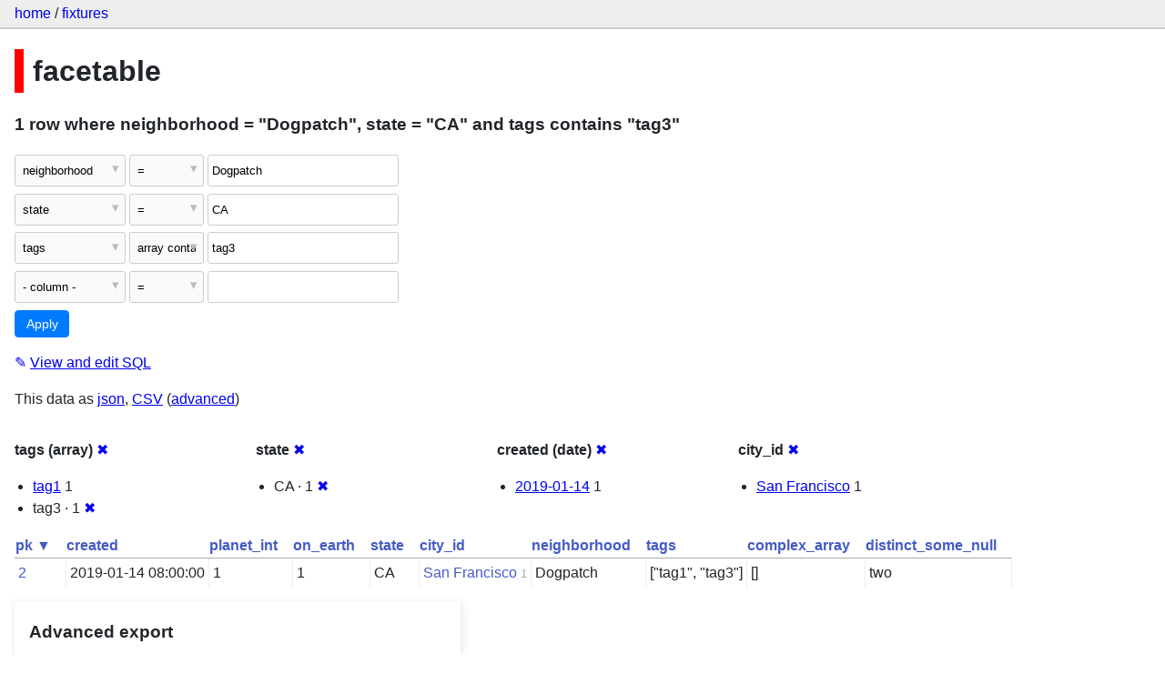

--- FILE ---
content_type: text/html; charset=utf-8
request_url: https://datasette-public.vercel.app/fixtures/facetable?_facet=city_id&_facet=state&_facet=created&neighborhood=Dogpatch&_facet_date=created&_facet_array=tags&state=CA&tags__arraycontains=tag3
body_size: 3386
content:
<!DOCTYPE html>
<html>
<head>
    <title>fixtures: facetable: 1 row
    where where neighborhood = &#34;Dogpatch&#34;, state = &#34;CA&#34; and tags contains &#34;tag3&#34;</title>
    <link rel="stylesheet" href="/-/static/app.css?4434ab">
    <meta name="viewport" content="width=device-width, initial-scale=1, shrink-to-fit=no">




<style>
@media only screen and (max-width: 576px) {

    .rows-and-columns td:nth-of-type(1):before { content: "pk"; }

    .rows-and-columns td:nth-of-type(2):before { content: "created"; }

    .rows-and-columns td:nth-of-type(3):before { content: "planet_int"; }

    .rows-and-columns td:nth-of-type(4):before { content: "on_earth"; }

    .rows-and-columns td:nth-of-type(5):before { content: "state"; }

    .rows-and-columns td:nth-of-type(6):before { content: "city_id"; }

    .rows-and-columns td:nth-of-type(7):before { content: "neighborhood"; }

    .rows-and-columns td:nth-of-type(8):before { content: "tags"; }

    .rows-and-columns td:nth-of-type(9):before { content: "complex_array"; }

    .rows-and-columns td:nth-of-type(10):before { content: "distinct_some_null"; }

}
</style>

</head>
<body class="table db-fixtures table-facetable">

<nav class="hd">
    <p class="crumbs">
        <a href="/">home</a> /
        <a href="/fixtures">fixtures</a>
    </p>
    
</nav>

<div class="bd">


<h1 style="padding-left: 10px; border-left: 10px solid #ff0000">facetable</h1>





    <h3>1 row
        where neighborhood = &#34;Dogpatch&#34;, state = &#34;CA&#34; and tags contains &#34;tag3&#34;
    </h3>


<form class="filters" action="/fixtures/facetable" method="get">
    
    
        <div class="filter-row">
            <div class="select-wrapper">
                <select name="_filter_column_1">
                    <option value="">- remove filter -</option>
                    
                          <option>pk</option>
                    
                          <option>created</option>
                    
                          <option>planet_int</option>
                    
                          <option>on_earth</option>
                    
                          <option>state</option>
                    
                          <option>city_id</option>
                    
                          <option selected>neighborhood</option>
                    
                          <option>tags</option>
                    
                          <option>complex_array</option>
                    
                          <option>distinct_some_null</option>
                    
                </select>
            </div><div class="select-wrapper filter-op">
                <select name="_filter_op_1">
                    
                        <option value="exact" selected>=</option>
                    
                        <option value="not">!=</option>
                    
                        <option value="contains">contains</option>
                    
                        <option value="endswith">ends with</option>
                    
                        <option value="startswith">starts with</option>
                    
                        <option value="gt">&gt;</option>
                    
                        <option value="gte">≥</option>
                    
                        <option value="lt">&lt;</option>
                    
                        <option value="lte">≤</option>
                    
                        <option value="like">like</option>
                    
                        <option value="glob">glob</option>
                    
                        <option value="in">in</option>
                    
                        <option value="notin">not in</option>
                    
                        <option value="arraycontains">array contains</option>
                    
                        <option value="date">date</option>
                    
                        <option value="isnull__1">is null</option>
                    
                        <option value="notnull__1">is not null</option>
                    
                        <option value="isblank__1">is blank</option>
                    
                        <option value="notblank__1">is not blank</option>
                    
                </select>
            </div><input type="text" name="_filter_value_1" class="filter-value" value="Dogpatch">
        </div>
    
        <div class="filter-row">
            <div class="select-wrapper">
                <select name="_filter_column_2">
                    <option value="">- remove filter -</option>
                    
                          <option>pk</option>
                    
                          <option>created</option>
                    
                          <option>planet_int</option>
                    
                          <option>on_earth</option>
                    
                          <option selected>state</option>
                    
                          <option>city_id</option>
                    
                          <option>neighborhood</option>
                    
                          <option>tags</option>
                    
                          <option>complex_array</option>
                    
                          <option>distinct_some_null</option>
                    
                </select>
            </div><div class="select-wrapper filter-op">
                <select name="_filter_op_2">
                    
                        <option value="exact" selected>=</option>
                    
                        <option value="not">!=</option>
                    
                        <option value="contains">contains</option>
                    
                        <option value="endswith">ends with</option>
                    
                        <option value="startswith">starts with</option>
                    
                        <option value="gt">&gt;</option>
                    
                        <option value="gte">≥</option>
                    
                        <option value="lt">&lt;</option>
                    
                        <option value="lte">≤</option>
                    
                        <option value="like">like</option>
                    
                        <option value="glob">glob</option>
                    
                        <option value="in">in</option>
                    
                        <option value="notin">not in</option>
                    
                        <option value="arraycontains">array contains</option>
                    
                        <option value="date">date</option>
                    
                        <option value="isnull__1">is null</option>
                    
                        <option value="notnull__1">is not null</option>
                    
                        <option value="isblank__1">is blank</option>
                    
                        <option value="notblank__1">is not blank</option>
                    
                </select>
            </div><input type="text" name="_filter_value_2" class="filter-value" value="CA">
        </div>
    
        <div class="filter-row">
            <div class="select-wrapper">
                <select name="_filter_column_3">
                    <option value="">- remove filter -</option>
                    
                          <option>pk</option>
                    
                          <option>created</option>
                    
                          <option>planet_int</option>
                    
                          <option>on_earth</option>
                    
                          <option>state</option>
                    
                          <option>city_id</option>
                    
                          <option>neighborhood</option>
                    
                          <option selected>tags</option>
                    
                          <option>complex_array</option>
                    
                          <option>distinct_some_null</option>
                    
                </select>
            </div><div class="select-wrapper filter-op">
                <select name="_filter_op_3">
                    
                        <option value="exact">=</option>
                    
                        <option value="not">!=</option>
                    
                        <option value="contains">contains</option>
                    
                        <option value="endswith">ends with</option>
                    
                        <option value="startswith">starts with</option>
                    
                        <option value="gt">&gt;</option>
                    
                        <option value="gte">≥</option>
                    
                        <option value="lt">&lt;</option>
                    
                        <option value="lte">≤</option>
                    
                        <option value="like">like</option>
                    
                        <option value="glob">glob</option>
                    
                        <option value="in">in</option>
                    
                        <option value="notin">not in</option>
                    
                        <option value="arraycontains" selected>array contains</option>
                    
                        <option value="date">date</option>
                    
                        <option value="isnull__1">is null</option>
                    
                        <option value="notnull__1">is not null</option>
                    
                        <option value="isblank__1">is blank</option>
                    
                        <option value="notblank__1">is not blank</option>
                    
                </select>
            </div><input type="text" name="_filter_value_3" class="filter-value" value="tag3">
        </div>
    
    <div class="filter-row">
        <div class="select-wrapper">
            <select name="_filter_column">
                <option value="">- column -</option>
                
                      <option>pk</option>
                
                      <option>created</option>
                
                      <option>planet_int</option>
                
                      <option>on_earth</option>
                
                      <option>state</option>
                
                      <option>city_id</option>
                
                      <option>neighborhood</option>
                
                      <option>tags</option>
                
                      <option>complex_array</option>
                
                      <option>distinct_some_null</option>
                
            </select>
        </div><div class="select-wrapper filter-op">
            <select name="_filter_op">
                
                    <option value="exact">=</option>
                
                    <option value="not">!=</option>
                
                    <option value="contains">contains</option>
                
                    <option value="endswith">ends with</option>
                
                    <option value="startswith">starts with</option>
                
                    <option value="gt">&gt;</option>
                
                    <option value="gte">≥</option>
                
                    <option value="lt">&lt;</option>
                
                    <option value="lte">≤</option>
                
                    <option value="like">like</option>
                
                    <option value="glob">glob</option>
                
                    <option value="in">in</option>
                
                    <option value="notin">not in</option>
                
                    <option value="arraycontains">array contains</option>
                
                    <option value="date">date</option>
                
                    <option value="isnull__1">is null</option>
                
                    <option value="notnull__1">is not null</option>
                
                    <option value="isblank__1">is blank</option>
                
                    <option value="notblank__1">is not blank</option>
                
            </select>
        </div><input type="text" name="_filter_value" class="filter-value">
    </div>
    <div class="filter-row">
        
            <div class="select-wrapper small-screen-only">
                <select name="_sort" id="sort_by">
                    <option value="">Sort...</option>
                    
                        
                            <option value="pk" selected>Sort by pk</option>
                        
                    
                        
                            <option value="created">Sort by created</option>
                        
                    
                        
                            <option value="planet_int">Sort by planet_int</option>
                        
                    
                        
                            <option value="on_earth">Sort by on_earth</option>
                        
                    
                        
                            <option value="state">Sort by state</option>
                        
                    
                        
                            <option value="city_id">Sort by city_id</option>
                        
                    
                        
                            <option value="neighborhood">Sort by neighborhood</option>
                        
                    
                        
                            <option value="tags">Sort by tags</option>
                        
                    
                        
                            <option value="complex_array">Sort by complex_array</option>
                        
                    
                        
                            <option value="distinct_some_null">Sort by distinct_some_null</option>
                        
                    
                </select>
            </div>
            <label class="sort_by_desc small-screen-only"><input type="checkbox" name="_sort_by_desc"> descending</label>
        
        
            <input type="hidden" name="_facet" value="tags">
        
            <input type="hidden" name="_facet" value="state">
        
            <input type="hidden" name="_facet" value="created">
        
            <input type="hidden" name="_facet" value="city_id">
        
        
        <input type="submit" value="Apply">
    </div>
</form>




    <p><a class="not-underlined" title="select pk, created, planet_int, on_earth, state, city_id, neighborhood, tags, complex_array, distinct_some_null from facetable where &#34;neighborhood&#34; = :p0 and &#34;state&#34; = :p1 and rowid in (
            select facetable.rowid from facetable, json_each(facetable.tags) j
            where j.value = :p2
        ) order by pk limit 101" href="/fixtures?sql=select+pk%2C+created%2C+planet_int%2C+on_earth%2C+state%2C+city_id%2C+neighborhood%2C+tags%2C+complex_array%2C+distinct_some_null+from+facetable+where+%22neighborhood%22+%3D+%3Ap0+and+%22state%22+%3D+%3Ap1+and+rowid+in+%28%0A++++++++++++select+facetable.rowid+from+facetable%2C+json_each%28facetable.tags%29+j%0A++++++++++++where+j.value+%3D+%3Ap2%0A++++++++%29+order+by+pk+limit+101&amp;p0=Dogpatch&p1=CA&p2=tag3">&#x270e; <span class="underlined">View and edit SQL</span></a></p>


<p class="export-links">This data as <a href="/fixtures/facetable.json?_facet=city_id&amp;_facet=state&amp;_facet=created&amp;neighborhood=Dogpatch&amp;_facet_date=created&amp;_facet_array=tags&amp;state=CA&amp;tags__arraycontains=tag3&amp;_labels=on">json</a>, <a href="/fixtures/facetable.csv?_facet=city_id&amp;_facet=state&amp;_facet=created&amp;neighborhood=Dogpatch&amp;_facet_date=created&amp;_facet_array=tags&amp;state=CA&amp;tags__arraycontains=tag3&amp;_labels=on&amp;_size=max">CSV</a> (<a href="#export">advanced</a>)</p>






    <div class="facet-results">
        
            <div class="facet-info facet-fixtures-facetable-tags" id="facet-tags">
                <p class="facet-info-name">
                    <strong>tags (array)</strong>
                    
                        <a href="/fixtures/facetable?_facet=city_id&amp;_facet=state&amp;_facet=created&amp;neighborhood=Dogpatch&amp;_facet_date=created&amp;state=CA&amp;tags__arraycontains=tag3" class="cross">&#x2716;</a>
                    
                </p>
                <ul>
                    
                        
                            <li><a href="https://datasette-public.vercel.app/fixtures/facetable?_facet=city_id&amp;_facet=state&amp;_facet=created&amp;neighborhood=Dogpatch&amp;_facet_date=created&amp;_facet_array=tags&amp;state=CA&amp;tags__arraycontains=tag3&amp;tags__arraycontains=tag1">tag1</a> 1</li>
                        
                    
                        
                            <li>tag3 &middot; 1 <a href="https://datasette-public.vercel.app/fixtures/facetable?_facet=city_id&amp;_facet=state&amp;_facet=created&amp;neighborhood=Dogpatch&amp;_facet_date=created&amp;_facet_array=tags&amp;state=CA" class="cross">&#x2716;</a></li>
                        
                    
                    
                </ul>
            </div>
        
            <div class="facet-info facet-fixtures-facetable-state" id="facet-state">
                <p class="facet-info-name">
                    <strong>state</strong>
                    
                        <a href="/fixtures/facetable?_facet=city_id&amp;_facet=created&amp;neighborhood=Dogpatch&amp;_facet_date=created&amp;_facet_array=tags&amp;state=CA&amp;tags__arraycontains=tag3" class="cross">&#x2716;</a>
                    
                </p>
                <ul>
                    
                        
                            <li>CA &middot; 1 <a href="https://datasette-public.vercel.app/fixtures/facetable?_facet=city_id&amp;_facet=state&amp;_facet=created&amp;neighborhood=Dogpatch&amp;_facet_date=created&amp;_facet_array=tags&amp;tags__arraycontains=tag3" class="cross">&#x2716;</a></li>
                        
                    
                    
                </ul>
            </div>
        
            <div class="facet-info facet-fixtures-facetable-created" id="facet-created">
                <p class="facet-info-name">
                    <strong>created (date)</strong>
                    
                        <a href="/fixtures/facetable?_facet=city_id&amp;_facet=state&amp;_facet=created&amp;neighborhood=Dogpatch&amp;_facet_array=tags&amp;state=CA&amp;tags__arraycontains=tag3" class="cross">&#x2716;</a>
                    
                </p>
                <ul>
                    
                        
                            <li><a href="https://datasette-public.vercel.app/fixtures/facetable?_facet=city_id&amp;_facet=state&amp;_facet=created&amp;neighborhood=Dogpatch&amp;_facet_date=created&amp;_facet_array=tags&amp;state=CA&amp;tags__arraycontains=tag3&amp;created__date=2019-01-14">2019-01-14</a> 1</li>
                        
                    
                    
                </ul>
            </div>
        
            <div class="facet-info facet-fixtures-facetable-city_id" id="facet-city_id">
                <p class="facet-info-name">
                    <strong>city_id</strong>
                    
                        <a href="/fixtures/facetable?_facet=state&amp;_facet=created&amp;neighborhood=Dogpatch&amp;_facet_date=created&amp;_facet_array=tags&amp;state=CA&amp;tags__arraycontains=tag3" class="cross">&#x2716;</a>
                    
                </p>
                <ul>
                    
                        
                            <li><a href="https://datasette-public.vercel.app/fixtures/facetable?_facet=city_id&amp;_facet=state&amp;_facet=created&amp;neighborhood=Dogpatch&amp;_facet_date=created&amp;_facet_array=tags&amp;state=CA&amp;tags__arraycontains=tag3&amp;city_id=1">San Francisco</a> 1</li>
                        
                    
                    
                </ul>
            </div>
        
    </div>



    <table class="rows-and-columns">
        <thead>
            <tr>
                
                    <th class="col-pk" scope="col">
                        
                            
                                <a href="/fixtures/facetable?_facet=city_id&amp;_facet=state&amp;_facet=created&amp;neighborhood=Dogpatch&amp;_facet_date=created&amp;_facet_array=tags&amp;state=CA&amp;tags__arraycontains=tag3&amp;_sort_desc=pk" rel="nofollow">pk&nbsp;▼</a>
                            
                        
                    </th>
                
                    <th class="col-created" scope="col">
                        
                            
                                <a href="/fixtures/facetable?_facet=city_id&amp;_facet=state&amp;_facet=created&amp;neighborhood=Dogpatch&amp;_facet_date=created&amp;_facet_array=tags&amp;state=CA&amp;tags__arraycontains=tag3&amp;_sort=created" rel="nofollow">created</a>
                            
                        
                    </th>
                
                    <th class="col-planet_int" scope="col">
                        
                            
                                <a href="/fixtures/facetable?_facet=city_id&amp;_facet=state&amp;_facet=created&amp;neighborhood=Dogpatch&amp;_facet_date=created&amp;_facet_array=tags&amp;state=CA&amp;tags__arraycontains=tag3&amp;_sort=planet_int" rel="nofollow">planet_int</a>
                            
                        
                    </th>
                
                    <th class="col-on_earth" scope="col">
                        
                            
                                <a href="/fixtures/facetable?_facet=city_id&amp;_facet=state&amp;_facet=created&amp;neighborhood=Dogpatch&amp;_facet_date=created&amp;_facet_array=tags&amp;state=CA&amp;tags__arraycontains=tag3&amp;_sort=on_earth" rel="nofollow">on_earth</a>
                            
                        
                    </th>
                
                    <th class="col-state" scope="col">
                        
                            
                                <a href="/fixtures/facetable?_facet=city_id&amp;_facet=state&amp;_facet=created&amp;neighborhood=Dogpatch&amp;_facet_date=created&amp;_facet_array=tags&amp;state=CA&amp;tags__arraycontains=tag3&amp;_sort=state" rel="nofollow">state</a>
                            
                        
                    </th>
                
                    <th class="col-city_id" scope="col">
                        
                            
                                <a href="/fixtures/facetable?_facet=city_id&amp;_facet=state&amp;_facet=created&amp;neighborhood=Dogpatch&amp;_facet_date=created&amp;_facet_array=tags&amp;state=CA&amp;tags__arraycontains=tag3&amp;_sort=city_id" rel="nofollow">city_id</a>
                            
                        
                    </th>
                
                    <th class="col-neighborhood" scope="col">
                        
                            
                                <a href="/fixtures/facetable?_facet=city_id&amp;_facet=state&amp;_facet=created&amp;neighborhood=Dogpatch&amp;_facet_date=created&amp;_facet_array=tags&amp;state=CA&amp;tags__arraycontains=tag3&amp;_sort=neighborhood" rel="nofollow">neighborhood</a>
                            
                        
                    </th>
                
                    <th class="col-tags" scope="col">
                        
                            
                                <a href="/fixtures/facetable?_facet=city_id&amp;_facet=state&amp;_facet=created&amp;neighborhood=Dogpatch&amp;_facet_date=created&amp;_facet_array=tags&amp;state=CA&amp;tags__arraycontains=tag3&amp;_sort=tags" rel="nofollow">tags</a>
                            
                        
                    </th>
                
                    <th class="col-complex_array" scope="col">
                        
                            
                                <a href="/fixtures/facetable?_facet=city_id&amp;_facet=state&amp;_facet=created&amp;neighborhood=Dogpatch&amp;_facet_date=created&amp;_facet_array=tags&amp;state=CA&amp;tags__arraycontains=tag3&amp;_sort=complex_array" rel="nofollow">complex_array</a>
                            
                        
                    </th>
                
                    <th class="col-distinct_some_null" scope="col">
                        
                            
                                <a href="/fixtures/facetable?_facet=city_id&amp;_facet=state&amp;_facet=created&amp;neighborhood=Dogpatch&amp;_facet_date=created&amp;_facet_array=tags&amp;state=CA&amp;tags__arraycontains=tag3&amp;_sort=distinct_some_null" rel="nofollow">distinct_some_null</a>
                            
                        
                    </th>
                
            </tr>
        </thead>
        <tbody>
        
            <tr>
                
                    <td class="col-pk"><a href="/fixtures/facetable/2">2</a></td>
                
                    <td class="col-created">2019-01-14 08:00:00</td>
                
                    <td class="col-planet_int">1</td>
                
                    <td class="col-on_earth">1</td>
                
                    <td class="col-state">CA</td>
                
                    <td class="col-city_id"><a href="/fixtures/facet_cities/1">San Francisco</a>&nbsp;<em>1</em></td>
                
                    <td class="col-neighborhood">Dogpatch</td>
                
                    <td class="col-tags">[&#34;tag1&#34;, &#34;tag3&#34;]</td>
                
                    <td class="col-complex_array">[]</td>
                
                    <td class="col-distinct_some_null">two</td>
                
            </tr>
        
        </tbody>
    </table>





    <div id="export" class="advanced-export">
        <h3>Advanced export</h3>
        <p>JSON shape:
            <a href="/fixtures/facetable.json?_facet=city_id&amp;_facet=state&amp;_facet=created&amp;neighborhood=Dogpatch&amp;_facet_date=created&amp;_facet_array=tags&amp;state=CA&amp;tags__arraycontains=tag3&amp;_labels=on">default</a>,
            <a href="/fixtures/facetable.json?_facet=city_id&amp;_facet=state&amp;_facet=created&amp;neighborhood=Dogpatch&amp;_facet_date=created&amp;_facet_array=tags&amp;state=CA&amp;tags__arraycontains=tag3&amp;_labels=on&amp;_shape=array">array</a>,
            <a href="/fixtures/facetable.json?_facet=city_id&amp;_facet=state&amp;_facet=created&amp;neighborhood=Dogpatch&amp;_facet_date=created&amp;_facet_array=tags&amp;state=CA&amp;tags__arraycontains=tag3&amp;_labels=on&amp;_shape=array&amp;_nl=on">newline-delimited</a>,
                <a href="/fixtures/facetable.json?_facet=city_id&amp;_facet=state&amp;_facet=created&amp;neighborhood=Dogpatch&amp;_facet_date=created&amp;_facet_array=tags&amp;state=CA&amp;tags__arraycontains=tag3&amp;_labels=on&amp;_shape=object">object</a>
            
        </p>
        <form action="/fixtures/facetable.csv" method="get">
            <p>
                CSV options:
                <label><input type="checkbox" name="_dl"> download file</label>
                <label><input type="checkbox" name="_labels" checked> expand labels</label>
                
                <input type="submit" value="Export CSV">
                
                    <input type="hidden" name="neighborhood" value="Dogpatch">
                
                    <input type="hidden" name="_facet_date" value="created">
                
                    <input type="hidden" name="_facet_array" value="tags">
                
                    <input type="hidden" name="state" value="CA">
                
                    <input type="hidden" name="tags__arraycontains" value="tag3">
                
                    <input type="hidden" name="_size" value="max">
                
            </p>
        </form>
    </div>



    <pre class="wrapped-sql">CREATE TABLE facetable (
    pk integer primary key,
    created text,
    planet_int integer,
    on_earth integer,
    state text,
    city_id integer,
    neighborhood text,
    tags text,
    complex_array text,
    distinct_some_null,
    FOREIGN KEY (&#34;city_id&#34;) REFERENCES [facet_cities](id)
);</pre>





</div>

<div class="ft">Powered by <a href="https://github.com/simonw/datasette" title="Datasette v0.39">Datasette</a>
&middot; Query took 31.499ms

    
    
    
</div>




</body>
</html>